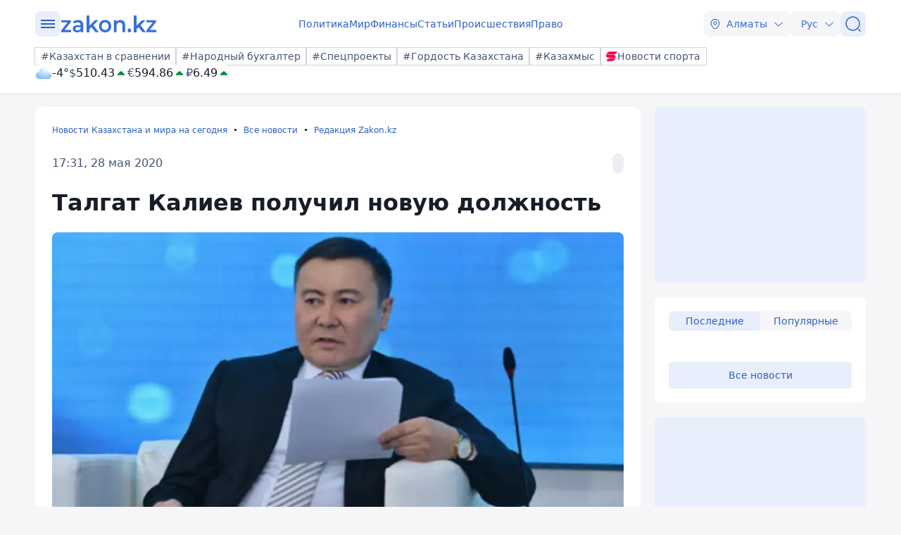

--- FILE ---
content_type: image/svg+xml
request_url: https://www.zakon.kz/img/social/tiktok.svg
body_size: 3580
content:
<svg width="27" height="27" viewBox="0 0 27 27" fill="none" xmlns="http://www.w3.org/2000/svg">
<rect width="27" height="27" rx="5.70302" fill="black"/>
<path fill-rule="evenodd" clip-rule="evenodd" d="M16.4161 11.6647C17.3204 12.3082 18.4033 12.6519 19.5128 12.6478V10.4469C19.2947 10.4475 19.0772 10.4242 18.8641 10.3772V12.1306C17.7522 12.1325 16.6676 11.7848 15.7637 11.1365V15.6629C15.761 16.4056 15.5575 17.1338 15.1748 17.7701C14.7921 18.4065 14.2445 18.9273 13.59 19.2774C12.9356 19.6275 12.1986 19.7938 11.4574 19.7586C10.7161 19.7235 9.9982 19.4882 9.37971 19.0778C9.9518 19.6572 10.6828 20.0536 11.4801 20.2168C12.2774 20.3801 13.1052 20.3029 13.8587 19.9949C14.6121 19.687 15.2573 19.1622 15.7126 18.487C16.1678 17.8118 16.4127 17.0166 16.4161 16.2021V11.6647ZM17.2187 9.41989C16.7588 8.92101 16.4766 8.28395 16.4161 7.60788V7.32178H15.8004C15.8765 7.75152 16.0421 8.16041 16.2865 8.52189C16.5308 8.88337 16.8484 9.18933 17.2187 9.41989V9.41989ZM10.8053 17.3355C10.5919 17.0562 10.4611 16.7226 10.4279 16.3725C10.3946 16.0225 10.4602 15.6702 10.6171 15.3556C10.7741 15.0411 11.0161 14.7769 11.3157 14.5932C11.6152 14.4096 11.9603 14.3138 12.3115 14.3167C12.5055 14.3167 12.6983 14.3463 12.8832 14.4047V12.1306C12.667 12.1019 12.449 12.0896 12.2309 12.0939V13.8619C11.7806 13.7194 11.2931 13.7518 10.8655 13.9526C10.438 14.1535 10.1016 14.508 9.9233 14.9458C9.74502 15.3836 9.73791 15.8725 9.90337 16.3153C10.0688 16.7581 10.3948 17.1223 10.8163 17.3355H10.8053Z" fill="#EE1D52"/>
<path fill-rule="evenodd" clip-rule="evenodd" d="M15.7634 11.1219C16.6673 11.7702 17.7518 12.1179 18.8638 12.1159V10.3626C18.2303 10.2285 17.6547 9.89877 17.2183 9.41989C16.8481 9.18933 16.5305 8.88337 16.2861 8.52189C16.0418 8.16041 15.8762 7.75152 15.8001 7.32178H14.1802V16.2021C14.1787 16.5952 14.0543 16.9779 13.8243 17.2965C13.5944 17.6152 13.2706 17.8538 12.8982 17.9788C12.5259 18.1039 12.1238 18.109 11.7484 17.9937C11.3729 17.8783 11.043 17.6481 10.805 17.3355C10.4277 17.145 10.1256 16.8328 9.94731 16.4493C9.76905 16.0658 9.72508 15.6334 9.82248 15.2218C9.91988 14.8103 10.153 14.4435 10.4842 14.1808C10.8153 13.9181 11.2253 13.7747 11.6479 13.7738C11.8418 13.7745 12.0345 13.8041 12.2196 13.8619V12.0939C11.4198 12.1131 10.643 12.3656 9.98456 12.8205C9.32613 13.2753 8.81471 13.9127 8.5131 14.6544C8.21148 15.396 8.13279 16.2097 8.28668 16.9955C8.44057 17.7813 8.82034 18.505 9.37939 19.0778C9.998 19.4912 10.7171 19.7289 11.46 19.7656C12.2029 19.8022 12.9418 19.6365 13.5981 19.2861C14.2543 18.9356 14.8033 18.4136 15.1866 17.7756C15.5698 17.1375 15.773 16.4074 15.7744 15.6629L15.7634 11.1219Z" fill="white"/>
<path fill-rule="evenodd" clip-rule="evenodd" d="M18.8641 10.3626V9.88942C18.2822 9.8919 17.7117 9.72909 17.2186 9.41991C17.6539 9.90018 18.2299 10.2302 18.8641 10.3626V10.3626ZM15.8003 7.3218C15.8003 7.23743 15.7747 7.1494 15.7637 7.06504V6.77893H13.5282V15.6629C13.5262 16.1603 13.3272 16.6367 12.9747 16.9874C12.6222 17.3381 12.1451 17.5346 11.6481 17.5336C11.3555 17.5351 11.0667 17.4672 10.8052 17.3355C11.0433 17.6481 11.3732 17.8783 11.7486 17.9937C12.1241 18.1091 12.5262 18.1039 12.8985 17.9788C13.2708 17.8538 13.5947 17.6152 13.8246 17.2966C14.0545 16.9779 14.179 16.5952 14.1805 16.2021V7.3218H15.8003ZM12.2198 12.0902V11.5877C11.2999 11.4626 10.3648 11.6531 9.56693 12.128C8.76902 12.603 8.15536 13.3344 7.82595 14.2031C7.49654 15.0718 7.47081 16.0266 7.75295 16.9118C8.0351 17.7971 8.60848 18.5605 9.37964 19.0778C8.82484 18.5037 8.44911 17.7803 8.29836 16.9959C8.14761 16.2115 8.22837 15.4002 8.53077 14.661C8.83318 13.9219 9.34413 13.2869 10.0012 12.8336C10.6583 12.3803 11.4331 12.1284 12.2308 12.1086L12.2198 12.0902Z" fill="#69C9D0"/>
</svg>
